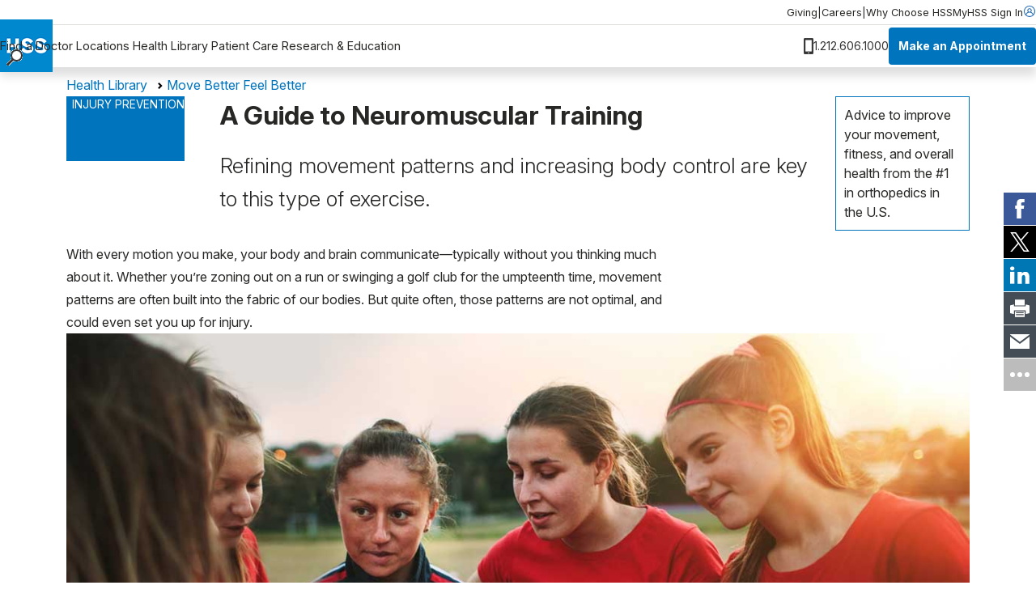

--- FILE ---
content_type: text/html; charset=utf-8
request_url: https://www.hss.edu/health-library/move-better/neuromuscular-training
body_size: 11650
content:




<!DOCTYPE html>

<html lang="en">
<head>
    <meta charset="utf-8">
    <meta http-equiv="X-UA-Compatible" content="IE=edge">
    <meta name="viewport" content="width=device-width, initial-scale=1, maximum-scale=1">
    <link href="https://www.hss.edu/health-library/move-better/neuromuscular-training" rel="canonical" />

        <title>Neuromuscular Training Reduces Injury, Improves Performance</title>
<meta name="title" content="Neuromuscular Training Reduces Injury, Improves Performance" />
<meta name="description" content="Refining movement patterns and increasing body control are key to this type of exercise.  " />
        <!-- meta for FaceBook -->
<meta property="og:title" content="Neuromuscular Training Reduces Injury, Improves Performance">
<meta property="og:type" content="article">
<meta property="og:url" content="https://www.hss.edu/health-library/move-better/neuromuscular-training">
<meta property="og:image" content="https://www.hss.edu/globalassets/images/movebetter/neuromuscular-training-1200x630.jpg">
<meta property="og:image:secure_url" content="https://www.hss.edu/globalassets/images/movebetter/neuromuscular-training-1200x630.jpg">
<meta property="og:description" content="Refining movement patterns and increasing body control are key to this type of exercise.  ">
<meta property="og:site_name" content="Hospital for Special Surgery">
<meta property="og:locale" content="en">
        <!-- end meta for FaceBook -->
        <!-- meta for Twitter -->
<meta name="twitter:card" content="summary">
<meta name="twitter:site" content="@hspecialsurgery">
<meta name="twitter:title" content="Neuromuscular Training Reduces Injury, Improves Performance">
<meta name="twitter:description" content="Refining movement patterns and increasing body control are key to this type of exercise.  ">
<meta name="twitter:image:src" content="https://www.hss.edu/globalassets/images/movebetter/neuromuscular-training-1200x630.jpg">
<meta name="twitter:creator" content="@hspecialsurgery">
        <!-- end meta for Twitter -->
        <!-- page schema -->

    
        <!-- end page schema -->
    <link rel="shortcut icon" href="/images/favicon.ico" type="image/x-icon">
    <link rel="stylesheet" href="/css/styles.css?v=TIN0TYFO1WVlLtuDEcsjspobuDV5ARAqA7bLj2L-eiw" type="text/css" />
    <link rel="stylesheet" href="/css/styles-client.css?v=EmG1abbDk983qqo0K1K4cMoRoXjWOncm8lh3a6nAamg" type="text/css" />
    <link href="/css/ProfilesGrid.css?v=VBoga_Neri4jo7ocm34klP8oPJMH2AMidWYYJO9rKqM" rel="stylesheet" />
    <link rel="stylesheet" href="https://cdnjs.cloudflare.com/ajax/libs/font-awesome/6.6.0/css/all.min.css" integrity="sha512-Kc323vGBEqzTmouAECnVceyQqyqdsSiqLQISBL29aUW4U/M7pSPA/gEUZQqv1cwx4OnYxTxve5UMg5GT6L4JJg==" crossorigin="anonymous" referrerpolicy="no-referrer">
    
    
    

    <script>
!function(T,l,y){var S=T.location,k="script",D="instrumentationKey",C="ingestionendpoint",I="disableExceptionTracking",E="ai.device.",b="toLowerCase",w="crossOrigin",N="POST",e="appInsightsSDK",t=y.name||"appInsights";(y.name||T[e])&&(T[e]=t);var n=T[t]||function(d){var g=!1,f=!1,m={initialize:!0,queue:[],sv:"5",version:2,config:d};function v(e,t){var n={},a="Browser";return n[E+"id"]=a[b](),n[E+"type"]=a,n["ai.operation.name"]=S&&S.pathname||"_unknown_",n["ai.internal.sdkVersion"]="javascript:snippet_"+(m.sv||m.version),{time:function(){var e=new Date;function t(e){var t=""+e;return 1===t.length&&(t="0"+t),t}return e.getUTCFullYear()+"-"+t(1+e.getUTCMonth())+"-"+t(e.getUTCDate())+"T"+t(e.getUTCHours())+":"+t(e.getUTCMinutes())+":"+t(e.getUTCSeconds())+"."+((e.getUTCMilliseconds()/1e3).toFixed(3)+"").slice(2,5)+"Z"}(),iKey:e,name:"Microsoft.ApplicationInsights."+e.replace(/-/g,"")+"."+t,sampleRate:100,tags:n,data:{baseData:{ver:2}}}}var h=d.url||y.src;if(h){function a(e){var t,n,a,i,r,o,s,c,u,p,l;g=!0,m.queue=[],f||(f=!0,t=h,s=function(){var e={},t=d.connectionString;if(t)for(var n=t.split(";"),a=0;a<n.length;a++){var i=n[a].split("=");2===i.length&&(e[i[0][b]()]=i[1])}if(!e[C]){var r=e.endpointsuffix,o=r?e.location:null;e[C]="https://"+(o?o+".":"")+"dc."+(r||"services.visualstudio.com")}return e}(),c=s[D]||d[D]||"",u=s[C],p=u?u+"/v2/track":d.endpointUrl,(l=[]).push((n="SDK LOAD Failure: Failed to load Application Insights SDK script (See stack for details)",a=t,i=p,(o=(r=v(c,"Exception")).data).baseType="ExceptionData",o.baseData.exceptions=[{typeName:"SDKLoadFailed",message:n.replace(/\./g,"-"),hasFullStack:!1,stack:n+"\nSnippet failed to load ["+a+"] -- Telemetry is disabled\nHelp Link: https://go.microsoft.com/fwlink/?linkid=2128109\nHost: "+(S&&S.pathname||"_unknown_")+"\nEndpoint: "+i,parsedStack:[]}],r)),l.push(function(e,t,n,a){var i=v(c,"Message"),r=i.data;r.baseType="MessageData";var o=r.baseData;return o.message='AI (Internal): 99 message:"'+("SDK LOAD Failure: Failed to load Application Insights SDK script (See stack for details) ("+n+")").replace(/\"/g,"")+'"',o.properties={endpoint:a},i}(0,0,t,p)),function(e,t){if(JSON){var n=T.fetch;if(n&&!y.useXhr)n(t,{method:N,body:JSON.stringify(e),mode:"cors"});else if(XMLHttpRequest){var a=new XMLHttpRequest;a.open(N,t),a.setRequestHeader("Content-type","application/json"),a.send(JSON.stringify(e))}}}(l,p))}function i(e,t){f||setTimeout(function(){!t&&m.core||a()},500)}var e=function(){var n=l.createElement(k);n.src=h;var e=y[w];return!e&&""!==e||"undefined"==n[w]||(n[w]=e),n.onload=i,n.onerror=a,n.onreadystatechange=function(e,t){"loaded"!==n.readyState&&"complete"!==n.readyState||i(0,t)},n}();y.ld<0?l.getElementsByTagName("head")[0].appendChild(e):setTimeout(function(){l.getElementsByTagName(k)[0].parentNode.appendChild(e)},y.ld||0)}try{m.cookie=l.cookie}catch(p){}function t(e){for(;e.length;)!function(t){m[t]=function(){var e=arguments;g||m.queue.push(function(){m[t].apply(m,e)})}}(e.pop())}var n="track",r="TrackPage",o="TrackEvent";t([n+"Event",n+"PageView",n+"Exception",n+"Trace",n+"DependencyData",n+"Metric",n+"PageViewPerformance","start"+r,"stop"+r,"start"+o,"stop"+o,"addTelemetryInitializer","setAuthenticatedUserContext","clearAuthenticatedUserContext","flush"]),m.SeverityLevel={Verbose:0,Information:1,Warning:2,Error:3,Critical:4};var s=(d.extensionConfig||{}).ApplicationInsightsAnalytics||{};if(!0!==d[I]&&!0!==s[I]){var c="onerror";t(["_"+c]);var u=T[c];T[c]=function(e,t,n,a,i){var r=u&&u(e,t,n,a,i);return!0!==r&&m["_"+c]({message:e,url:t,lineNumber:n,columnNumber:a,error:i}),r},d.autoExceptionInstrumented=!0}return m}(y.cfg);function a(){y.onInit&&y.onInit(n)}(T[t]=n).queue&&0===n.queue.length?(n.queue.push(a),n.trackPageView({})):a()}(window,document,{src: "https://js.monitor.azure.com/scripts/b/ai.2.gbl.min.js", crossOrigin: "anonymous", cfg: {instrumentationKey: '46342ac0-b2bc-46aa-a1a8-a65e80689259', disableCookiesUsage: false }});
</script>


    <script src="https://code.jquery.com/jquery-3.6.0.min.js"></script>
    <script src="https://cdn.jsdelivr.net/npm/bootstrap@5.3.3/dist/js/bootstrap.bundle.min.js" integrity="sha384-YvpcrYf0tY3lHB60NNkmXc5s9fDVZLESaAA55NDzOxhy9GkcIdslK1eN7N6jIeHz" crossorigin="anonymous"></script>
    <meta name="google-site-verification" content="s825eItKsWeZR-sLhHEqukZ2F79czL20f9kRE3zcJk0" />
 <style>
.location-masthead__icon-text {
    line-height: 1.5!important;
}

.standalone-video__box {
    padding-inline: 0!important;
}
.btn.btn--primary {
    text-wrap: wrap;
    line-height: 22px;
}

.rehabvideoWrapper iframe {
    width: 100% !important;
    height: 40vw;
}

.videoWrapper iframe {
    width: 100% !important;
    height: 500px;
}

.rtf .cta-panel__cta-wrapper a:hover {
color:#fff!important;
text-decoration:none!important;
}

.condition-page-template__reviewer-info a {
    margin-right: -5px;
}
</style>
<style>
#backToTopBtn {
  display: none; /* Hidden by default */
  position: fixed;
    bottom: 60px;
    right: 20px;
    z-index: 100;
    font-size: 18px;
    border: none;
    outline: none;
    background-color: #0074bc8c;
    color: white;
    cursor: pointer;
    padding: 12px 14px;
    border-radius: 4px;
    transition: opacity 0.3s;
}

#backToTopBtn:hover {
  background-color: #555;
}

.condition-page-template__aside {
    padding-block-start: 0!important;
}

</style>

<style>
    #fltelehealth {display:none;}
</style> <script async src="https://siteimproveanalytics.com/js/siteanalyze_495.js"></script> <script type="text/javascript">
    (function(){function p(r,e){(e==null||e>r.length)&&(e=r.length);for(var t=0,a=new Array(e);t<e;t++)a[t]=r[t];return a}function v(r){if(Array.isArray(r))return p(r)}function h(r){if(typeof Symbol!="undefined"&&r[Symbol.iterator]!=null||r["@@iterator"]!=null)return Array.from(r)}function A(){throw new TypeError("Invalid attempt to spread non-iterable instance.\nIn order to be iterable, non-array objects must have a [Symbol.iterator]() method.")}function I(r,e){if(r){if(typeof r=="string")return p(r,e);var t=Object.prototype.toString.call(r).slice(8,-1);if(t==="Object"&&r.constructor&&(t=r.constructor.name),t==="Map"||t==="Set")return Array.from(t);if(t==="Arguments"||/^(?:Ui|I)nt(?:8|16|32)(?:Clamped)?Array$/.test(t))return p(r,e)}}function y(r){return v(r)||h(r)||I(r)||A()}var E=function(r,e){if(!e.__SV){try{var t,a,m=window.location,c=m.hash,x=function(n,o){return t=n.match(new RegExp(o+"=([^&]*)")),t?t[1]:null};c&&x(c,"fpState")&&(a=JSON.parse(decodeURIComponent(x(c,"fpState"))),a.action==="fpeditor"&&(window.sessionStorage.setItem("_fpcehash",c),history.replaceState(a.desiredHash||"",r.title,m.pathname+m.search)))}catch(S){}e.__loaded=!1,e.config=!1,e.__SV=2,window.freshpaint=new Proxy(e,{get:function(n,o){return n[o]!==void 0?n[o]:o==="init"?function(l,u,i){var _,d;(_=n)[d="_i"]||(_[d]=[]),n._i.push([l,u||{},i||"freshpaint"])}:function(){for(var l=arguments.length,u=new Array(l),i=0;i<l;i++)u[i]=arguments[i];var _=[o].concat(y(u));return n.push(_),new Proxy(_,{get:function(f,w){return f[w]?f[w]:function(){for(var b=arguments.length,g=new Array(b),s=0;s<b;s++)g[s]=arguments[s];f.length=0,f.push([o].concat(y(u))),f.push([w].concat(y(g)))}}})}}})}};E(document,window.freshpaint||[]);})();
    freshpaint.init("25cc9807-e323-4b83-bf0c-e6b448e4da22");
    freshpaint.page();
</script>
<script src="https://freshpaint-cdn.com/js/25cc9807-e323-4b83-bf0c-e6b448e4da22/freshpaint.js"></script> <script src="https://cdn.optimizely.com/js/5250744593416192.js"></script>
    
    <script type="application/ld+json">{"@context":"https://schema.org","@type":"WebSite","name":"Hospital for Special Surgery","potentialAction":{"@type":"SearchAction","target":"https://www.hss.edu/search"},"url":"https://www.hss.edu/"}</script><script type="application/ld+json">{"@context":"https://schema.org","@type":"Organization","name":"Hospital for Special Surgery","alternateName":"HSS","sameAs":["https://www.facebook.com/hspecialsurgery","https://x.com/hspecialsurgery","https://www.youtube.com/hspecialsurgery","https://www.instagram.com/hspecialsurgery","https://www.linkedin.com/company/hospital-for-special-surgery"],"url":"https://www.hss.edu/","logo":"https://www.hss.edu/globalassets/images/logos/hss-logo-flat.gif"}</script><script type="application/ld+json">{"@context":"https://schema.org","@type":"Article","description":"Refining movement patterns and increasing body control are key to this type of exercise.  ","image":"https://www.hss.edu/globalassets/images/movebetter/neuromuscular-training-1200x630.jpg","mainEntityOfPage":{"@type":"WebPage","@id":"https://www.hss.edu/health-library/move-better/neuromuscular-training"},"author":{"@type":"Person","name":"Andrew D. Pearle, MD","url":"https://www.hss.edu/profiles/doctors/andrew-pearle"},"datePublished":"2023-07-19","headline":"A Guide to Neuromuscular Training","publisher":{"@type":"Organization","name":"Hospital for Special Surgery","alternateName":"HSS","url":"https://www.hss.edu/","logo":"https://www.hss.edu/"}}</script>
</head>
<body class="article-page-template">
    <a href="#main" class="skip-to-content" aria-label="Skip to main content" accesskey="S">Skip to main content</a>

    <script type="text/javascript">
(function(window, document, dataLayerName, id) {
window[dataLayerName]=window[dataLayerName]||[],window[dataLayerName].push({start:(new Date).getTime(),event:"stg.start"});var scripts=document.getElementsByTagName('script')[0],tags=document.createElement('script');
var qP=[];dataLayerName!=="dataLayer"&&qP.push("data_layer_name="+dataLayerName);var qPString=qP.length>0?("?"+qP.join("&")):"";
tags.async=!0,tags.src="https://hss.containers.piwik.pro/"+id+".js"+qPString,scripts.parentNode.insertBefore(tags,scripts);
!function(a,n,i){a[n]=a[n]||{};for(var c=0;c<i.length;c++)!function(i){a[n][i]=a[n][i]||{},a[n][i].api=a[n][i].api||function(){var a=[].slice.call(arguments,0);"string"==typeof a[0]&&window[dataLayerName].push({event:n+"."+i+":"+a[0],parameters:[].slice.call(arguments,1)})}}(i[c])}(window,"ppms",["tm","cm"]);
})(window, document, 'dataLayer', 'd4721773-e7fb-48b2-9d37-5f6a9c167bc3');
</script> <script type="text/javascript">
  (function(w,d,t,u,n,s,e){w['SwiftypeObject']=n;w[n]=w[n]||function(){
  (w[n].q=w[n].q||[]).push(arguments);};s=d.createElement(t);
  e=d.getElementsByTagName(t)[0];s.async=1;s.src=u;e.parentNode.insertBefore(s,e);
  })(window,document,'script','//s.swiftypecdn.com/install/v2/st.js','_st');
  
  _st('install','3JM61UwLapfTq7Yjfxcu','2.0.0');
</script>

    

        




<header class="header " data-module="header">
    <div class="header__utility">
        <div class="header__utility__container">
                <nav class="header__utility__links">
                        <a class="header__utility__link" href="/giving">Giving</a>
                        <span class="header__utility__separator">|</span>
                        <a class="header__utility__link" href="/careers">Careers</a>
                        <span class="header__utility__separator">|</span>
                        <a class="header__utility__link" href="/about/why-choose-hss">Why Choose HSS</a>
                        <span class="header__utility__separator">|</span>
                </nav>

                <a class="header__utility__sign-in" href="/patient-care/myhss">
                    <span>
                        MyHSS Sign In
                    </span>
                    <svg role="presentation">
                        <use xlink:href="#user"/>
                    </svg>
                </a>
        </div>
    </div>

    <div class="header__navigation">
        
            <a class="header__navigation__logo-wrapper" href="/">
                <img src="/globalassets/images/logos/hss-logo-flat.gif" alt="Hospital for Special Surgery Logo" width="65" height="65">
            </a>
        
        <div class="header__navigation__center">
                <nav class="header__navigation__list">
                        <a class="header__navigation__link" href="/find-a-doctor/search">Find a Doctor</a>
                        <a class="header__navigation__link" href="/locations">Locations</a>
                        <a class="header__navigation__link" href="/health-library">Health Library</a>
                        <a class="header__navigation__link" href="/patient-care">Patient Care</a>
                        <a class="header__navigation__link" href="/about/research-and-education">Research &amp; Education</a>
                </nav>

            <button class="header__navigation__search-trigger ">
                <img src="/globalassets/images/icons/magglass.gif" alt="search" width="20" height="20">
            </button>

            <button class="header__navigation__menu-trigger">
                <svg role="presentation">
                    <use xlink:href="#menu"/>
                </svg>
            </button>
        </div>

        <div class="header__navigation__right ">
                <div class="header__navigation__phone">
                    <img src="/globalassets/images/icons/phone-black.png" alt="phone" width="12" height="20">
                    <span class="header__navigation__phone-text">
                        1.212.606.1000
                    </span>
                </div>

                <a href="/patient-care/make-an-appointment" class="btn btn--primary btn--small">
                    Make an Appointment
                </a>
        </div>

    </div>

    <div class="header__pannels">
        <div class="header__menu-pannel" aria-expanded="false">
            <nav class="header__menu-pannel__list">
                
                        <a class="header__menu-pannel__link" href="/find-a-doctor/search">Find a Doctor</a>
                        <a class="header__menu-pannel__link" href="/locations">Locations</a>
                        <a class="header__menu-pannel__link" href="/health-library">Health Library</a>
                        <a class="header__menu-pannel__link" href="/patient-care">Patient Care</a>
                        <a class="header__menu-pannel__link" href="/about/research-and-education">Research &amp; Education</a>

                        <a class="header__menu-pannel__link" href="/giving">Giving</a>
                        <a class="header__menu-pannel__link" href="/careers">Careers</a>
                        <a class="header__menu-pannel__link" href="/about/why-choose-hss">Why Choose HSS</a>

                    <a class="header__menu-pannel__link" href="/patient-care/myhss">
                        MyHSS Sign In
                    </a>
            </nav>
        </div>
        <div class="header__search-pannel " aria-expanded="false">
            <form class="header__search-pannel__form">
                <input class="header__search-pannel__input st-default-search-input" type="text" placeholder="How can we help you?" autocomplete="off" autocorrect="off" autocapitalize="none">
                <button class="header__search-pannel__submit" type="submit">
                    <img src="/images/icon.magglass.black.gif" alt="search" width="20" height="20">
                </button>
            </form>
        </div>
    </div>
    <div class="header__fixed">
            <a class="hedear__fixed__phone" href="#">
                1.212.606.1000
            </a>

            <a class="hedear__fixed__cta" href="/patient-care/make-an-appointment">
                Make an Appointment
            </a>
    </div>
</header>
<main id="main">
    


    <nav class="breadcrumbs container">
        <div class="row">
            <ol class="breadcrumbs__list">
                        <li class="breadcrumbs__item">
                            <a class="breadcrumbs__link breadcrumbs__link--desktop" href="/health-library">Health Library</a>
                            <a class="breadcrumbs__link breadcrumbs__link--mobile" href="/health-library">Health Library</a>
                        </li>
                        <li class="breadcrumbs__item">
                            <a class="breadcrumbs__link breadcrumbs__link--desktop" href="/health-library/move-better">Move Better Feel Better</a>
                            <a class="breadcrumbs__link breadcrumbs__link--mobile" href="/health-library/move-better">Move Better Feel Better</a>
                        </li>
            </ol>
        </div>
    </nav>



<section class="article-page-masthead container" aria-labelledby="article-page-masthead-heading-id">
    <div class="article-page-masthead__wrapper row">
        <div class="article-page-masthead__category-wrapper col-md-2">
            <div class="article-page-masthead__category">
                <a href="/health-library/move-better/injury-prevention" class="article-page-masthead__category-link">
                    Injury Prevention
                </a>
            </div>
            <p class="article-page-masthead__note article-page-masthead__note--mobile">
                Advice to improve your movement, fitness, and overall health from the #1 in orthopedics in the U.S.
            </p>
        </div>
        <div class="article-page-masthead__content col-md-8">
            <h1 id="article-page-masthead-heading-id" class="article-page-masthead__heading">
                A Guide to Neuromuscular Training
            </h1>
                <h2 class="article-page-masthead__subheading">
                    Refining movement patterns and increasing body control are key to this type of exercise.
                </h2>
        </div>
        <div class="col-md-2">
            <p class="article-page-masthead__note article-page-masthead__note--desktop">
                Advice to improve your movement, fitness, and overall health from the #1 in orthopedics in the U.S.
            </p>
        </div>
    </div>
    <div class="article-page-masthead__abstract row">
        <div class="col-md-8 article-page-masthead__abstract__wrapper">
            <div class="article-page-masthead__abstract-text rtf">
                

            With every motion you make, your body and brain communicate—typically without you thinking much about it. Whether you’re zoning out on a run or swinging a golf club for the umpteenth time, movement patterns are often built into the fabric of our bodies. But quite often, those patterns are not optimal, and could even set you up for injury.
        
            </div>
        </div>
    </div>
</section>
<div class="article-page-template__image container block-module">
    
    <img src="/globalassets/images/movebetter/neuromuscular-training-1200x630.jpg" alt="Image - photo for A Guide to Neuromuscular Training" width="1200" height="630"
     loading="lazy"
     />

</div>
<div class="article-page-template__content container block-module">
    <div class="row">
        <aside class="article-page-template__content-aside">
            <div class="container">
                

            </div>
        </aside>
        <div class="article-page-template__content-text col-lg-8">
            <section class="rich-text-row container block-module" aria-label="Rich text content">
                <div class="rich-text-row__rtf rtf">
                    

<p>The refinement of these movement patterns is fundamental to neuromuscular training, a type of physical exercise that focuses on body control, says <a href="/profiles/doctors/andrew-pearle" target="_blank">Andrew Pearle, MD</a>, Chief of the Sports Medicine Service at HSS. “Neuromuscular training develops muscle memory that can optimize athletic movement. &nbsp;This type of training reduces the risk of injury and simultaneously improves performance, particularly for athletes who play team sports that require rapid change of speed and direction like soccer, lacrosse, football and basketball.”&nbsp;</p>

<p>Dr. Pearle and colleagues at HSS recently developed the <a href="https://www.riipreps.com/" target="_blank">RIIP REPS app</a>, a free neuromuscular training tool for teams that helps participating athletes build strength, agility, and control when accelerating, stopping and cutting, and jumping and landing. &nbsp;The name “RIIP,” an acronym for “Reduce Injury, Improve Performance,” reinforces the purpose of the app.</p>

<p>“While we don't often think about how we do things like running or jumping, we really should, because we don't always move in ways that are the most efficient or keep stress on the body to a minimum,” says Joseph Janosky, DrPH, MSc, PT, ATC, Director of Sports Injury Prevention Programs at HSS. &nbsp;</p>

<p>Neuromuscular training is all about technique. “Moving efficiently helps keep pressure off of sensitive structures like cartilage and ligaments that can rip or tear with too much stress,” he adds. “Neuromuscular training is used to teach people how to move in ways that keep forces to a minimum so that risk of injury goes down and things like agility, speed and balance go up.”</p>

<h2>Neuromuscular Training Fundamentals</h2>

<p>Neuromuscular training programs often include exercises to improve movement patterns that influence agility, or how easily you are able to change speed and direction and the ability to absorb force when you jump and land.&nbsp;</p>

<p>Researchers around the world have shown that neuromuscular training can go a long way in reducing the risk of injury among athletes of all ages. “Neuromuscular training programs can dramatically reduce injury rates, sometimes by as much as 80%,” Janosky says. Rates of anterior cruciate ligament (ACL) tears, concussions, ankle sprains and hamstring strains have been shown to decrease among athletes who consistently perform neuromuscular training.&nbsp;</p>

<p>To really reap the benefits, though, it’s not just a matter of learning the proper movement pattern once. Just like a baseball pitcher who practices throwing almost every day, neuromuscular training should be reinforced as a regular component of exercise. “Everyone’s body is different today than it was yesterday, and it'll be different tomorrow. &nbsp;This is especially true for adolescents whose bodies change quickly,” Janosky says. &nbsp;</p>

<p>Put another way, “it’s sort of like taking your vitamins—once you stop doing it, the benefits fade,” says Janosky. “You have to keep taking them, or in this case, training properly, to get results.”</p>

<h2>Neuromuscular Training Exercises&nbsp;</h2>

<p>While the exercises comprising neuromuscular training programs can vary according to the athlete’s age, “they are most effective when participants receive feedback about their technique regardless of age,” Janosky says. “Younger children and early adolescents can’t often perform the same types of activities as well as people who are older and stronger, but providing feedback about their technique can help younger athletes move better almost immediately.”&nbsp;</p>

<p>Research at HSS has shown that most adolescents are unable to perform common neuromuscular training exercises correctly, with only 45% of boys and 29% of girls ages 14 to 15 able to perform a squat with proper technique. Those percentages increased to 61% for boys and 71% for girls when they were provided with simple cues to improve their technique. “This dramatic improvement highlights the power of the mind-body connection and the importance of providing young athletes with feedback about how they move,” he adds.</p>

<p>Neuromuscular training programs, when performed regularly over time, also boost sports performance. “In a recent <a href="https://journals.sagepub.com/doi/abs/10.1177/19417381221089917" target="_blank">study</a> at HSS, we showed that a 12-week neuromuscular training program significantly improved movement patterns, agility, acceleration and speed among high school basketball and soccer players,” Janosky says. “While reducing the risk of injury is important to everyone, improving athletic skills really resonates with young athletes and coaches and is a great way to help promote sustained use of these programs.”</p>

<div style="border:solid 2px #0074bc; padding:10px">
<p><em>To try out neuromuscular training for yourself, visit <a href="https://www.riipreps.com/" target="_blank">RIIPREPS.com</a>, where you can learn more about our free app-based implementation platform for schools, clubs and leagues. To take live neuromuscular training classes from the Sports Injury Prevention Program at HSS.&nbsp;</em></p>
</div>

                    <p>
                        <strong>Published</strong>
7/18/2023                    </p>
                    <h3>About the Expert</h3>
   <div>
                                <div>
                                    <strong>
                                        <a href="/profiles/doctors/andrew-pearle">Andrew D. Pearle, MD</a>
                                    </strong>
                                </div>
                        
                        </div>
                </div>
            </section>
        </div>
    </div>
</div>
<section class="generic-cards-row block-module additional-resources-row" aria-labelledby="generic-cards-row-unique-heading-id">
    
<div><div>
<section class="generic-cards-row block-module additional-resources-row" aria-labelledby="generic-cards-row-unique-heading-id">
    <div class="generic-cards-row__wrapper container">
<h2 class="generic-cards-row__heading" id="generic-cards-row-unique-heading-id">Additional Resources</h2>        <ul class="generic-cards-row__list row">
                <li class="generic-cards-row__item col-md-4">
                    <article class="additional-resources-card" aria-labelledby="heading-1">
                        <a class="additional-resources-card__image-link" href="/health-library/move-better/running-injury-prevention" aria-label="link description">
                            <picture class="additional-resources-card__picture">
                                <source srcset="/globalassets/images/movebetter/injury-prevention-for-first-time-marathon-runners-1200x630.jpg" media="(min-width: 768px)" width="363px" height="204px">
                                <img class="additional-resources-card__image" src="/globalassets/images/movebetter/injury-prevention-for-first-time-marathon-runners-1200x630.jpg" alt="alt image"
                                     width="695px" height="391px">
                            </picture>
                        </a>
                        <div class="additional-resources-card__content">
                            <a class="additional-resources-card__category" href="/health-library/move-better/fitness">
                                Fitness
                            </a>
                            <h3 id="heading-1">
                                <a class="additional-resources-card__title" href="/health-library/move-better/running-injury-prevention">
                                    Injury Prevention for First-Time Marathon Runners
                                </a>
                            </h3>
                        </div>
                    </article>
                </li>
                <li class="generic-cards-row__item col-md-4">
                    <article class="additional-resources-card" aria-labelledby="heading-1">
                        <a class="additional-resources-card__image-link" href="/health-library/move-better/acl-injury-in-women" aria-label="link description">
                            <picture class="additional-resources-card__picture">
                                <source srcset="/globalassets/images/movebetter/what-women-should-know-about-acl-tears-1200x630.jpg" media="(min-width: 768px)" width="363px" height="204px">
                                <img class="additional-resources-card__image" src="/globalassets/images/movebetter/what-women-should-know-about-acl-tears-1200x630.jpg" alt="alt image"
                                     width="695px" height="391px">
                            </picture>
                        </a>
                        <div class="additional-resources-card__content">
                            <a class="additional-resources-card__category" href="/health-library/move-better/fitness">
                                Fitness
                            </a>
                            <h3 id="heading-1">
                                <a class="additional-resources-card__title" href="/health-library/move-better/acl-injury-in-women">
                                    The Facts about Women and ACL Tears
                                </a>
                            </h3>
                        </div>
                    </article>
                </li>
                <li class="generic-cards-row__item col-md-4">
                    <article class="additional-resources-card" aria-labelledby="heading-1">
                        <a class="additional-resources-card__image-link" href="/health-library/move-better/deceleration-training" aria-label="link description">
                            <picture class="additional-resources-card__picture">
                                <source srcset="/globalassets/images/movebetter/deceleration-1200x630.jpg" media="(min-width: 768px)" width="363px" height="204px">
                                <img class="additional-resources-card__image" src="/globalassets/images/movebetter/deceleration-1200x630.jpg" alt="alt image"
                                     width="695px" height="391px">
                            </picture>
                        </a>
                        <div class="additional-resources-card__content">
                            <a class="additional-resources-card__category" href="/health-library/move-better/fitness">
                                Fitness
                            </a>
                            <h3 id="heading-1">
                                <a class="additional-resources-card__title" href="/health-library/move-better/deceleration-training">
                                    Deceleration Training and Exercises for Athletes
                                </a>
                            </h3>
                        </div>
                    </article>
                </li>
        </ul>
    </div>
</section></div></div>
</section>
</main>



<footer class="footer">
        <div class="footer__appointment">
            <a href="/patient-care/make-an-appointment" class="footer__appointment-link">
                Make an Appointment at HSS
            </a>
        </div>

    <div class="footer__wrapper">
        <div class="container">
            <div class="row">
                <div class="col-md-4">
                    <nav class="footer__utility-navigation">
                        
                            <a href="/" class="footer__logo-link" aria-label="Go to Home Page">
                                <img class="footer__logo" src="/globalassets/images/logos/hss-logo-flat.gif" alt="Hospital for Special Surgery Logo" width="65" height="65">
                            </a>
                        
                                <h3 class="footer__subheading">
                                    Connect With Us
                                </h3>
                            <ul class="footer__social-links">
                                    <li class="footer__social-item">
                                        <a href="https://www.facebook.com/hspecialsurgery" class="footer__social-link" aria-label="Facebook">
                                            <img src="/globalassets/images/icons/facebook.svg" alt="Facebook"/>
                                        </a>
                                    </li>
                                    <li class="footer__social-item">
                                        <a href="https://x.com/hspecialsurgery" class="footer__social-link" aria-label="Twitter (X)">
                                            <img src="/globalassets/images/icons/twitter-1.svg" alt="Twitter (X)"/>
                                        </a>
                                    </li>
                                    <li class="footer__social-item">
                                        <a href="https://www.youtube.com/hspecialsurgery" class="footer__social-link" aria-label="YouTube">
                                            <img src="/globalassets/images/icons/youtube.svg" alt="YouTube"/>
                                        </a>
                                    </li>
                                    <li class="footer__social-item">
                                        <a href="https://www.instagram.com/hspecialsurgery" class="footer__social-link" aria-label="Instagram">
                                            <img src="/globalassets/images/icons/instagram-1.svg" alt="Instagram"/>
                                        </a>
                                    </li>
                                    <li class="footer__social-item">
                                        <a href="https://www.linkedin.com/company/hospital-for-special-surgery" class="footer__social-link" aria-label="LinkedIn">
                                            <img src="/globalassets/images/icons/linkedin.svg" alt="LinkedIn"/>
                                        </a>
                                    </li>
                            </ul>
                        
                            <ul class="footer__links-list">
                                        <li class="footer__links-item">
                                            <a href="https://backinthegame.hss.edu/writestory" class="footer__link">Share Your Story</a>
                                        </li>
                                        <li class="footer__links-item">
                                            <a href="/health-library/move-better" class="footer__link">Read Articles from Move Better Feel Better</a>
                                        </li>
                                        <li class="footer__links-item">
                                            <a href="/about/newsletter-registration" class="footer__link">Subscribe to our eNewsletters</a>
                                        </li>
                                        <li class="footer__links-item">
                                            <a href="http://support.hss.edu/site/Donation2?df_id=1400" class="footer__link">Make a Donation</a>
                                        </li>
                            </ul>
                    </nav>
                </div>
                <div class="col-md-8">
                    <div class="footer__navigation">
                        <nav class="footer__navigation-columns">
                            
                                <div class="footer__navigation-col">
                                    <h3 class="footer__subheading">
                                        Learn More
                                    </h3>
                                    <ul class="footer__links-list">
                                            <li class="footer__links-item">
                                                <a href="/about" class="footer__link">About HSS</a>
                                            </li>
                                            <li class="footer__links-item">
                                                <a href="https://news.hss.edu/" class="footer__link">Newsroom</a>
                                            </li>
                                            <li class="footer__links-item">
                                                <a href="/education-institute/community-education/community-benefit" class="footer__link">Community Benefit</a>
                                            </li>
                                            <li class="footer__links-item">
                                                <a href="https://hss.squarable.com/" class="footer__link">HSS Store</a>
                                            </li>
                                            <li class="footer__links-item">
                                                <a href="/patient-care/patients-visitors/contact" class="footer__link">Contact Us</a>
                                            </li>
                                    </ul>
                                </div>
                            
                                <div class="footer__navigation-col">
                                    <h3 class="footer__subheading">
                                        Information For
                                    </h3>
                                    <ul class="footer__links-list">
                                            <li class="footer__links-item">
                                                <a href="/patient-care" class="footer__link">Patients and Visitors</a>
                                            </li>
                                            <li class="footer__links-item">
                                                <a href="/about/medical-professionals" class="footer__link">Medical Professionals</a>
                                            </li>
                                            <li class="footer__links-item">
                                                <a href="/careers" class="footer__link">Job Seekers</a>
                                            </li>
                                            <li class="footer__links-item">
                                                <a href="/hss-perform" class="footer__link">Employers</a>
                                            </li>
                                            <li class="footer__links-item">
                                                <a href="/about/vendor-management" class="footer__link">Vendors</a>
                                            </li>
                                            <li class="footer__links-item">
                                                <a href="/about/staff" class="footer__link">Staff</a>
                                            </li>
                                    </ul>
                                </div>
                            
                                <div class="footer__navigation-col">
                                    <h3 class="footer__subheading">
                                        Policies
                                    </h3>
                                    <ul class="footer__links-list">
                                            <li class="footer__links-item">
                                                <a href="/patient-care/patient-rights" class="footer__link">HSS Patient Policies and Guidelines</a>
                                            </li>
                                            <li class="footer__links-item">
                                                <a href="/about/policies/terms-of-use" class="footer__link">Website Terms of Use</a>
                                            </li>
                                            <li class="footer__links-item">
                                                <a href="/about/policies/privacy" class="footer__link">Website/App Privacy Policy</a>
                                            </li>
                                    </ul>
                                </div>
                        </nav>
                        
                            <div class="footer__copyright rtf">

<p>&copy; 2026 Hospital for Special Surgery. 535 East 70th Street, New York, NY 10021</p>
<p>Hospital for Special Surgery, HSS and the HSS logo are trademarks or registered trademarks of Hospital for Special Surgery in the United States and other countries.</p>
<p><button id="backToTopBtn" title="Back to Top">&uarr;</button></p>                            </div>
                    </div>
                </div>
            </div>
        </div>
    </div>
</footer>

    

    <dialog class="generic-dialog">
        <div class="generic-dialog__wrapper">
            <div class="generic-dialog__header">
                <button class="image-modal__close-icon generic-dialog__close" id="modal-close-icon" aria-label="Close modal">
                    <i class="fa-solid fa-xmark"></i>
                </button>
            </div>
            <div class="generic-dialog__content"></div>
            <div class="generic-dialog__footer">
                <button class="generic-dialog__close-btn image-modal__close-button">Close</button>
            </div>
        </div>
    </dialog>
    <script src="/scripts/main.bundle.js?v=pxYgatP5Udi2lIw1ljlGO6Lvg__VWXKIiHf6DWh9mX4" type="module"></script>
    <script type="text/javascript">
// Get the button
const backToTopBtn = document.getElementById("backToTopBtn");

// Show or hide the button based on scroll position
function getScrollThreshold() {
  return window.matchMedia('(max-width: 768px)').matches ? 1300 : 900;
}

window.addEventListener('scroll', () => {
  const threshold = getScrollThreshold();
  if (window.scrollY > threshold) {
    backToTopBtn.style.display = 'block';
  } else {
    backToTopBtn.style.display = 'none';
  }
});

// Scroll to top when button is clicked
backToTopBtn.onclick = function () {
  window.scrollTo({
    top: 0,
    behavior: 'smooth'
  });
};
</script>


</body>
</html>

--- FILE ---
content_type: text/javascript
request_url: https://www.hss.edu/scripts/main.bundle.js?v=pxYgatP5Udi2lIw1ljlGO6Lvg__VWXKIiHf6DWh9mX4
body_size: 1951
content:
import{R as p,r as u,c as v,_ as L}from"./vendor-d5e8df3a.js";const h="modulepreload",y=function(t){return"/"+t},_={},n=function(o,r,a){if(!r||r.length===0)return o();const i=document.getElementsByTagName("link");return Promise.all(r.map(e=>{if(e=y(e),e in _)return;_[e]=!0;const s=e.endsWith(".css"),E=s?'[rel="stylesheet"]':"";if(!!a)for(let l=i.length-1;l>=0;l--){const c=i[l];if(c.href===e&&(!s||c.rel==="stylesheet"))return}else if(document.querySelector(`link[href="${e}"]${E}`))return;const d=document.createElement("link");if(d.rel=s?"stylesheet":h,s||(d.as="script",d.crossOrigin=""),d.href=e,document.head.appendChild(d),s)return new Promise((l,c)=>{d.addEventListener("load",l),d.addEventListener("error",()=>c(new Error(`Unable to preload CSS for ${e}`)))})})).then(()=>o()).catch(e=>{const s=new Event("vite:preloadError",{cancelable:!0});if(s.payload=e,window.dispatchEvent(s),!s.defaultPrevented)throw e})};(function(){const o=document.createElement("link").relList;if(o&&o.supports&&o.supports("modulepreload"))return;for(const i of document.querySelectorAll('link[rel="modulepreload"]'))a(i);new MutationObserver(i=>{for(const e of i)if(e.type==="childList")for(const s of e.addedNodes)s.tagName==="LINK"&&s.rel==="modulepreload"&&a(s)}).observe(document,{childList:!0,subtree:!0});function r(i){const e={};return i.integrity&&(e.integrity=i.integrity),i.referrerPolicy&&(e.referrerPolicy=i.referrerPolicy),i.crossOrigin==="use-credentials"?e.credentials="include":i.crossOrigin==="anonymous"?e.credentials="omit":e.credentials="same-origin",e}function a(i){if(i.ep)return;i.ep=!0;const e=r(i);fetch(i.href,e)}})();const R=[{name:"alphabet-filtered-links-list",loader:()=>n(()=>import("./alphabet-filtered-links-list-d02d5a0c.js"),["scripts/alphabet-filtered-links-list-d02d5a0c.js","scripts/vendor-d5e8df3a.js"])},{name:"header",loader:()=>n(()=>import("./header-31a67fae.js"),["scripts/header-31a67fae.js","scripts/vendor-d5e8df3a.js"])},{name:"video",loader:()=>n(()=>import("./video-8846e3c6.js"),["scripts/video-8846e3c6.js","scripts/vendor-d5e8df3a.js"])},{name:"horizontal-top-navigation-row",loader:()=>n(()=>import("./horizontal-top-navigation-row-b1aa4b2b.js"),["scripts/horizontal-top-navigation-row-b1aa4b2b.js","scripts/vendor-d5e8df3a.js"])},{name:"staff-gallery-row",loader:()=>n(()=>import("./staff-gallery-row-5d225810.js"),["scripts/staff-gallery-row-5d225810.js","scripts/vendor-d5e8df3a.js","scripts/generic-dialog-a44ead27.js"])},{name:"h1-heading",loader:()=>n(()=>import("./h1-heading-73bc3e34.js"),["scripts/h1-heading-73bc3e34.js","scripts/vendor-d5e8df3a.js"])},{name:"accordion-with-colored-cards",loader:()=>n(()=>import("./accordion-with-colored-cards-905470f3.js"),["scripts/accordion-with-colored-cards-905470f3.js","scripts/vendor-d5e8df3a.js"])},{name:"return-to-top",loader:()=>n(()=>import("./return-to-top-cea2d069.js"),["scripts/return-to-top-cea2d069.js","scripts/vendor-d5e8df3a.js"])},{name:"locations-map-row",loader:()=>n(()=>import("./locations-map-row-6724de17.js"),["scripts/locations-map-row-6724de17.js","scripts/vendor-d5e8df3a.js","scripts/index.esm-9e40b053.js","scripts/generic-dialog-a44ead27.js"])},{name:"map",loader:()=>n(()=>import("./map-9100b194.js"),["scripts/map-9100b194.js","scripts/vendor-d5e8df3a.js","scripts/index.esm-9e40b053.js","scripts/generic-dialog-a44ead27.js"])},{name:"modal-link-button",loader:()=>n(()=>import("./modal-link-button-1296947f.js"),["scripts/modal-link-button-1296947f.js","scripts/vendor-d5e8df3a.js","scripts/generic-dialog-a44ead27.js"])},{name:"image-carousel-row",loader:()=>n(()=>import("./image-carousel-row-3731edce.js"),["scripts/image-carousel-row-3731edce.js","scripts/vendor-d5e8df3a.js","css/image-carousel-row-dda51415.css"])},{name:"accordion-content-row",loader:()=>n(()=>import("./accordion-content-row-84ac5edc.js"),["scripts/accordion-content-row-84ac5edc.js","scripts/vendor-d5e8df3a.js"])},{name:"actions-list",loader:()=>n(()=>import("./actions-list-da62b026.js"),["scripts/actions-list-da62b026.js","scripts/vendor-d5e8df3a.js"])},{name:"simple-condition-search-masthead",loader:()=>n(()=>import("./simple-condition-search-masthead-358ca80d.js"),["scripts/simple-condition-search-masthead-358ca80d.js","scripts/vendor-d5e8df3a.js"])},{name:"publications-row",loader:()=>n(()=>import("./publications-row-b965009c.js"),["scripts/publications-row-b965009c.js","scripts/vendor-d5e8df3a.js"])}],m=new Map,P=({callback:t,children:o})=>{const r=u.useRef();return u.useLayoutEffect(()=>{r.current!==t&&(r.current=t,t())},[t]),o},w=async t=>{let o=m.get(t);return o||(o=v.createRoot(t),m.set(t,o)),o},g=async(t,o)=>{const r=await w(o);return new Promise(a=>{r==null||r.render(p.createElement(P,{callback:()=>a(null)},t))})},O=(t,o)=>o.forEach(r=>{g(p.createElement(t,{...r.dataset}),r)}),T=[{name:"accordion",loader:()=>n(()=>import("./accordion-b0a163fe.js"),["scripts/accordion-b0a163fe.js","scripts/vendor-d5e8df3a.js","css/accordion-d0779bbe.css"])},{name:"imageGalleryRow",loader:()=>n(()=>import("./imageGalleryRow-b202f435.js"),["scripts/imageGalleryRow-b202f435.js","scripts/vendor-d5e8df3a.js"])},{name:"mockApi",styles:()=>n(()=>Promise.resolve({}),["css/mock-api-e7deb3c0.css"]),loader:()=>n(()=>import("./mockApi-dfdbdaea.js"),["scripts/mockApi-dfdbdaea.js","scripts/vendor-d5e8df3a.js"]),render:O},{name:"section-page-navigation",loader:()=>n(()=>import("./section-page-navigation-db64a618.js"),["scripts/section-page-navigation-db64a618.js","scripts/vendor-d5e8df3a.js"])}],I=[...R,...T],A=!!document.getElementById("storybook-root"),f=document.querySelector("body");document.addEventListener("DOMContentLoaded",async()=>{(!f.dataset.modulesLoaded||A)&&L(I).then(()=>{f.dataset.modulesLoaded="true"})},!1);const D="",V=t=>{let o,r;if(t&&t.filename&&(o=t.filename),!o)return;let a=new XMLHttpRequest;typeof XMLHttpRequest<"u"&&(a=new XMLHttpRequest),typeof r>"u"&&(typeof r<"u"?r=window.baseUrl:r=window.location.protocol+"//"+window.location.hostname+(window.location.port?":"+window.location.port:""));const i=(r+"/"+o).replace(/([^:]\/)\/+/g,"$1");a.open("GET",i,!0),a.onprogress=function(){},a.onload=function(){if(a.status<200||a.status>=300)return;if(!a.responseText||a.responseText.substr(0,5)!=="<?xml")throw Error("Invalid SVG Response");const e=document.createElement("div");e.innerHTML=a.responseText,e.style.maxBlockSize="0",e.style.maxWidth="0",e.style.overflow="hidden",b(()=>{document.body.insertBefore(e,document.body.childNodes[0])})},a.send()},b=t=>{document.readyState==="complete"||document.readyState==="interactive"?t():document.addEventListener("DOMContentLoaded",t)};V({filename:`/${D}images/svgsheet.svg`});
//# sourceMappingURL=main.bundle.js.map
